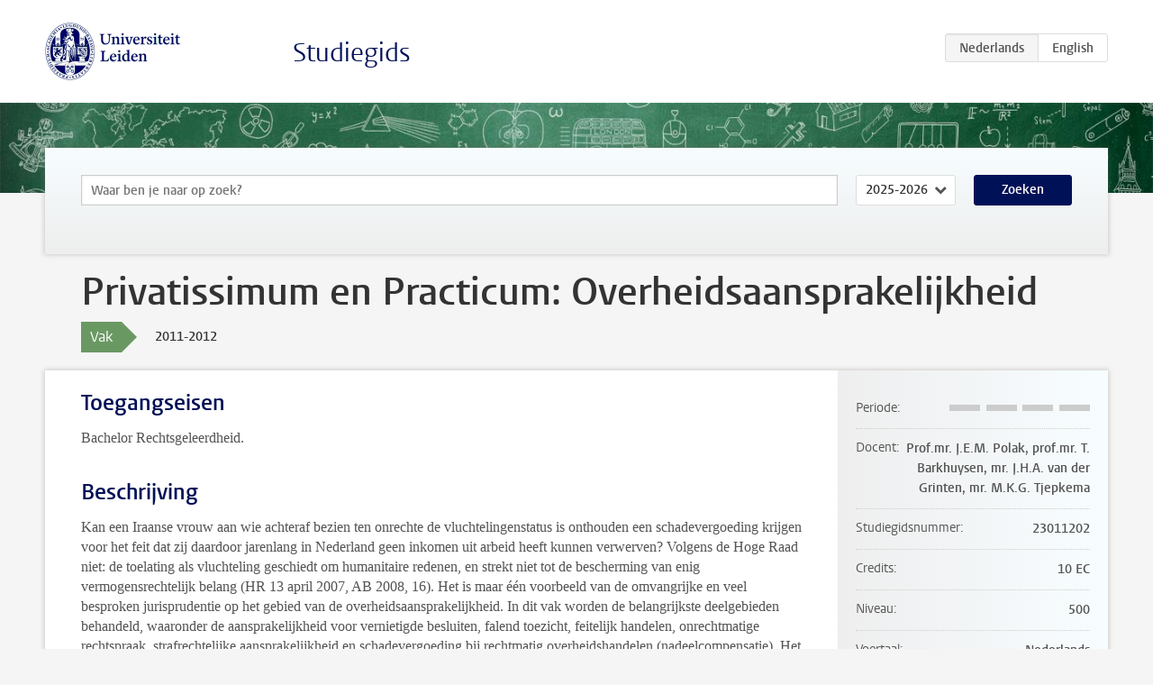

--- FILE ---
content_type: text/html; charset=UTF-8
request_url: https://studiegids.universiteitleiden.nl/courses/30705/privatissimum-en-practicum-overheidsaansprakelijkheid
body_size: 4207
content:
<!DOCTYPE html>
<html lang="nl">
<head>
    <meta charset="utf-8">
    <meta name="viewport" content="width=device-width, initial-scale=1, maximum-scale=1">
    <meta http-equiv="X-UA-Compatible" content="IE=edge" />
    <title>Privatissimum en Practicum: Overheidsaansprakelijkheid, 2011-2012 - Studiegids - Universiteit Leiden</title>

    <!-- icons -->
    <link rel="shortcut icon" href="https://www.universiteitleiden.nl/design-1.0/assets/icons/favicon.ico" />
    <link rel="icon" type="image/png" sizes="32x32" href="https://www.universiteitleiden.nl/design-1.0/assets/icons/icon-32px.png" />
    <link rel="icon" type="image/png" sizes="96x96" href="https://www.universiteitleiden.nl/design-1.0/assets/icons/icon-96px.png" />
    <link rel="icon" type="image/png" sizes="195x195" href="https://www.universiteitleiden.nl/design-1.0/assets/icons/icon-195px.png" />

    <link rel="apple-touch-icon" href="https://www.universiteitleiden.nl/design-1.0/assets/icons/icon-120px.png" /> <!-- iPhone retina -->
    <link rel="apple-touch-icon" sizes="180x180" href="https://www.universiteitleiden.nl/design-1.0/assets/icons/icon-180px.png" /> <!-- iPhone 6 plus -->
    <link rel="apple-touch-icon" sizes="152x152" href="https://www.universiteitleiden.nl/design-1.0/assets/icons/icon-152px.png" /> <!-- iPad retina -->
    <link rel="apple-touch-icon" sizes="167x167" href="https://www.universiteitleiden.nl/design-1.0/assets/icons/icon-167px.png" /> <!-- iPad pro -->

    <link rel="stylesheet" href="https://www.universiteitleiden.nl/design-1.0/css/ul2common/screen.css">
    <link rel="stylesheet" href="/css/screen.css" />
</head>
<body class="prospectus course">
<script> document.body.className += ' js'; </script>


<div class="header-container">
    <header class="wrapper clearfix">
        <p class="logo">
            <a href="https://studiegids.universiteitleiden.nl">
                <img width="151" height="64" src="https://www.universiteitleiden.nl/design-1.0/assets/images/zegel.png" alt="Universiteit Leiden"/>
            </a>
        </p>
        <p class="site-name"><a href="https://studiegids.universiteitleiden.nl">Studiegids</a></p>
        <div class="language-btn-group">
                        <span class="btn active">
                <abbr title="Nederlands">nl</abbr>
            </span>
                                <a href="https://studiegids.universiteitleiden.nl/en/courses/30705/privatissimum-en-practicum-overheidsaansprakelijkheid" class="btn">
                <abbr title="English">en</abbr>
            </a>
            </div>    </header>
</div>

<div class="hero" data-bgset="/img/hero-435w.jpg 435w, /img/hero-786w.jpg 786w, /img/hero-1440w.jpg 1440w, /img/hero-2200w.jpg 2200w"></div>


    <div class="search-container">
    <form action="https://studiegids.universiteitleiden.nl/search" class="search-form wrapper">
        <input type="hidden" name="for" value="courses" />
        <div class="search">
            <!-- <label class="select">
    <span>Zoek naar</span>
    <select name="for">
                    <option value="courses">Vakken</option>
                    <option value="programmes">Opleidingen</option>
            </select>
</label> -->
            <label class="keywords no-label">
    <span>Keywords</span>
    <input type="search" name="q" value="" placeholder="Waar ben je naar op zoek?" autofocus autocomplete="off"/>
</label>            <label class="select no-label">
    <span>Academic year</span>
    <select name="edition">
                    <option>2026-2027</option>
                    <option selected>2025-2026</option>
                    <option>2024-2025</option>
                    <option>2023-2024</option>
                    <option>2022-2023</option>
                    <option>2021-2022</option>
                    <option>2020-2021</option>
                    <option>2019-2020</option>
                    <option>2018-2019</option>
                    <option>2017-2018</option>
                    <option>2016-2017</option>
                    <option>2015-2016</option>
                    <option>2014-2015</option>
                    <option>2013-2014</option>
                    <option>2012-2013</option>
                    <option>2011-2012</option>
                    <option>2010-2011</option>
            </select>
</label>            <button type="submit">Zoeken</button>        </div>
    </form>
</div>



    <div class="main-container">
        <div class="wrapper summary">
            <article class="content">
                <h1>Privatissimum en Practicum: Overheidsaansprakelijkheid</h1>
                <div class="meta">
                    <div class="entity">
                        <span><b>Vak</b></span>
                    </div>
                    <div class="edition">
                        <span>2011-2012</span>
                    </div>
                                    </div>
            </article>
        </div>
        <div class="wrapper main clearfix">

            <article class="content">
                <h2>Toegangseisen</h2>

<p>Bachelor Rechtsgeleerdheid.</p>


<h2>Beschrijving</h2>

<p>Kan een Iraanse vrouw aan wie achteraf bezien ten onrechte de vluchtelingenstatus is onthouden een schadevergoeding krijgen voor het feit dat zij daardoor jarenlang in Nederland geen inkomen uit arbeid heeft kunnen verwerven? Volgens de Hoge Raad niet: de toelating als vluchteling geschiedt om humanitaire redenen, en strekt niet tot de bescherming van enig vermogensrechtelijk belang (HR 13 april 2007, AB 2008, 16). Het is maar één voorbeeld van de omvangrijke en veel besproken jurisprudentie op het gebied van de overheidsaansprakelijkheid. In dit vak worden de belangrijkste deelgebieden behandeld, waaronder de aansprakelijkheid voor vernietigde besluiten, falend toezicht, feitelijk handelen, onrechtmatige rechtspraak, strafrechtelijke aansprakelijkheid en schadevergoeding bij rechtmatig overheidshandelen (nadeelcompensatie). Het doel is studenten een grondige kennis te laten verwerven van de bijzondere regels die gelden in de verhouding burger-overheid en van de op die verhouding toegesneden regels als de leer van de formele rechtskracht. Die regels zijn van primair nationaalrechtelijk van aard (art. 6:162 BW geldt ‘gewoon’, hoewel recente rechtspraak wel een specifieke invulling laat zien van de eisen van causaal verband en relativiteit). Ook de invloed van Europeesrechtelijke ontwikkelingen is tegenwoordig echter niet meer weg te denken; de EVRM-rechten (denk alleen al aan artikel 1 EP EVRM (eigendom)) worden steeds vaker ingeroepen, terwijl op EG-gebied vooral de Köbler- en Kühne &amp; Heitz-rechtspraak veel aandacht heeft getrokken. Dat de aansprakelijkheid van de overheid mede wordt beïnvloed door rechtspolitieke overwegingen – zie het arrest over de Iraanse vluchteling – wordt ondertussen niet uit het oog verloren.</p>


<h2>Leerdoelen</h2>

<p><em>Doel van het vak:</em><br>
 Het vak stelt zich primair ten doel studenten intensief te trainen in het oplossen van complexe aansprakelijkheidsvragen op het grensgebied van het bestuursrecht en het burgerlijk recht.</p>

<p><em>Eindkwalificaties (eindtermen van het vak)</em><br>
 Na afronding van het vak hebben studenten de volgende kwalificaties verworven:<br>
 diepgaande juridische kennis van en kritische reflectie op het recht inzake overheidsaansprakelijkheid, goede mondelinge en schriftelijke vaardigheden.</p>


<h2>Rooster</h2>

<p>Kies voor <a href="http://www.law.leidenuniv.nl/studenten/propedeuse/roosters-aanmelding/rooster.html">propedeuse</a> of <a href="http://www.law.leidenuniv.nl/studenten/bachelor/roostersenaanmelding/roosters-aanmelding.html">bachelor en master</a>.</p>


<h2>Onderwijsvorm</h2>

<p><em>Hoorcolleges</em><br>
 Geen.</p>

<p><em>Werkgroepen</em></p>

<ul>
<li><p>Aantal à 3 uur: 10</p></li>
<li><p>Namen docenten: prof.mr. J.E.M. Polak, prof.mr. T. Barkhuysen, mr. J.H.A. van der Grinten en mr. M.K.G. Tjepkema</p></li>
<li><p>Vereiste voorbereiding door studenten: in de cursus van tien weken 4 werkstukken (maximaal 2500 woorden) en 1 mondelinge ondervraging; ook voor de overige werkgroepen is actieve participatie vereist.</p></li>
</ul>

<p><em>Andere onderwijsvorm(en)</em><br>
 Geen.</p>


<h2>Toetsing</h2>

<p><em>Toetsvorm(en)</em><br>
 Werkstukken, mondelinge ondervraging over een voorbereid onderwerp. De beoordeling geschiedt door de docent van het betreffende college. Het vak kent geen tentamen.</p>

<p><em>Inleverprocedures</em><br>
 Zie blackboardomgeving; uitleg op eerste bijeenkomst.</p>

<p><em>Examenstof</em><br>
 Tot de examenstof behoort de verplichte literatuur, het werkboek en hetgeen behandeld is tijdens hoorcollege, werkgroep en tijdens eventuele andere onderwijsvormen.</p>


<h2>Blackboard</h2>

<p>Bij dit vak wordt gebruik gemaakt van <a href="http://blackboard.leidenuniv.nl/">Blackboard</a>.</p>


<h2>Literatuur</h2>

<p><em>Verplicht studiemateriaal</em><br>
 Literatuur:<br>
 T. Barkhuysen, J.E.M. Polak, B.J. Schueler, R.J.G.M. Widdershoven (red.), AB Klassiek, Deventer: Kluwer 2009.</p>

<p>Werkboek:<br>
 Geen.</p>

<p>Reader:<br>
 Begin september verkrijgbaar bij Verkoop Onderwijsmaterialen</p>

<p><em>Aanbevolen studiemateriaal</em></p>

<ul>
<li><p>B.J. Schueler, Schadevergoeding en de Awb, Deventer: Kluwer 2005</p></li>
<li><p>G.E. van Maanen en R. de Lange, Onrechtmatige overheidsdaad. Deventer: Kluwer 2005</p></li>
</ul>


<h2>Aanmelden</h2>

<p>De aanmelding verloopt via <a href="https://usis.leidenuniv.nl">uSis</a>.</p>


<h2>Contact</h2>

<ul>
<li><p>Vakcoördinator: mr. M.K.G. Tjepkema</p></li>
<li><p>Werkadres: Steenschuur 25</p></li>
<li><p>Bereikbaarheid: kamer B 1.20</p></li>
<li><p>Telefoon: 071 – 527 7723</p></li>
<li><p>E-mail: <a href="&#x6d;&#x61;&#x69;&#x6c;&#116;&#111;&#58;&#109;&#46;&#107;.&#x67;&#x2e;&#x74;&#x6a;&#x65;&#112;&#107;&#101;&#109;&#97;&#64;&#x6c;&#x61;&#x77;&#x2e;&#x6c;&#101;&#105;&#100;&#101;&#110;u&#x6e;&#x69;&#x76;&#x2e;&#x6e;&#108;">m.k.g.tjepkema@law.leidenuniv.nl</a></p></li>
</ul>


<h2>Instituut/afdeling</h2>

<ul>
<li><p>Instituut: Publiekrecht</p></li>
<li><p>Afdeling: Staats- en bestuursrecht</p></li>
<li><p>Kamernummer secretariaat: B 1.21</p></li>
<li><p>Openingstijden: 9.00 – 16.45 uur</p></li>
<li><p>Telefoon secretariaat: 071 – 527 7713</p></li>
<li><p>E-mail: <a href="mailto">staatsenbestuursrechts@law.leidenuniv.nl</a>: staatsenbestuursrechts@law.leidenuniv.nl</p></li>
</ul>


<h2>Opmerkingen</h2>

<p>Studenten die het vak als conversievak of vervangend vak willen volgen, dienen zich voorafgaand aan het onderwijs te melden bij de coördinator van het vak.</p>


<h2>Contractonderwijs</h2>

<p>Belangstellenden die deze cursus in het kader van contractonderwijs willen volgen (met tentamen), kunnen meer informatie vinden over kosten, inschrijving, voorwaarden, etc. op de website van <a href="http://www.paoleiden.nl/cms2/">Juridisch PAO</a>.</p>

            </article>

            <aside>
                <dl>
                    <dt>Periode</dt>
                    <dd class="has-block-lines"><div class="block-lines"><span class="block block-1 block-off"></span><span class="block block-2 block-off"></span><span class="block block-3 block-off"></span><span class="block block-4 block-off"></span></div></dd>
                                            <dt>Docent</dt>
                                                    <dd>Prof.mr. J.E.M. Polak, prof.mr. T. Barkhuysen, mr. J.H.A. van der Grinten, mr. M.K.G. Tjepkema</dd>
                                                                                    <dt>Studiegidsnummer</dt>
                    <dd>23011202</dd>
                                                            <dt>Credits</dt>
                    <dd>10 EC</dd>
                                                            <dt>Niveau</dt>
                    <dd>500</dd>
                                                                                <dt>Voertaal</dt>
                    <dd>Nederlands</dd>
                                                            <dt>Faculteit</dt>
                    <dd>Rechtsgeleerdheid</dd>
                                                            <dt>Brightspace</dt>
                    <dd>Ja</dd>
                                    </dl>

                                    <h2>Maakt deel uit van</h2>
                    <ul class="link-list">
                                                    <li>
                                <a href="https://studiegids.universiteitleiden.nl/studies/1743/rechtsgeleerdheid-staats-en-bestuursrecht">
                                    <strong>Rechtsgeleerdheid: Staats en Bestuursrecht</strong>
                                    <span class="meta">Master</span>
                                </a>
                            </li>
                                            </ul>
                
                
                                <h2>Beschikbaar als</h2>
                <dl>
                                            <dt>A-la-Carte en Aanschuifonderwijs</dt>
                        <dd>Nee</dd>
                                            <dt>Avondonderwijs</dt>
                        <dd>Ja</dd>
                                            <dt>Contractonderwijs</dt>
                        <dd>Ja</dd>
                                            <dt>Exchange / Study Abroad</dt>
                        <dd>Nee</dd>
                                            <dt>Honours Class</dt>
                        <dd>Nee</dd>
                                            <dt>Keuzevak</dt>
                        <dd>Nee</dd>
                                    </dl>
                
                            </aside>

        </div>
    </div>


<div class="footer-container">
    <footer class="wrapper">
        <p><a href="https://www.student.universiteitleiden.nl/">Studentenwebsite</a> — <a href="https://www.organisatiegids.universiteitleiden.nl/reglementen/algemeen/privacyverklaringen">Privacy</a> — <a href="/contact">Contact</a></p>

    </footer>
</div>

<script async defer src="/js/ul2.js" data-main="/js/ul2common/main.js"></script>
<script async defer src="/js/prospectus.js"></script>

    <script async src="https://www.googletagmanager.com/gtag/js?id=UA-874564-27"></script>
    <script>
        window.dataLayer = window.dataLayer || [];
        function gtag(){dataLayer.push(arguments);}
        gtag('js', new Date());
        gtag('config', 'UA-874564-27', {'anonymize_ip':true});
    </script>

</body>
</html>
